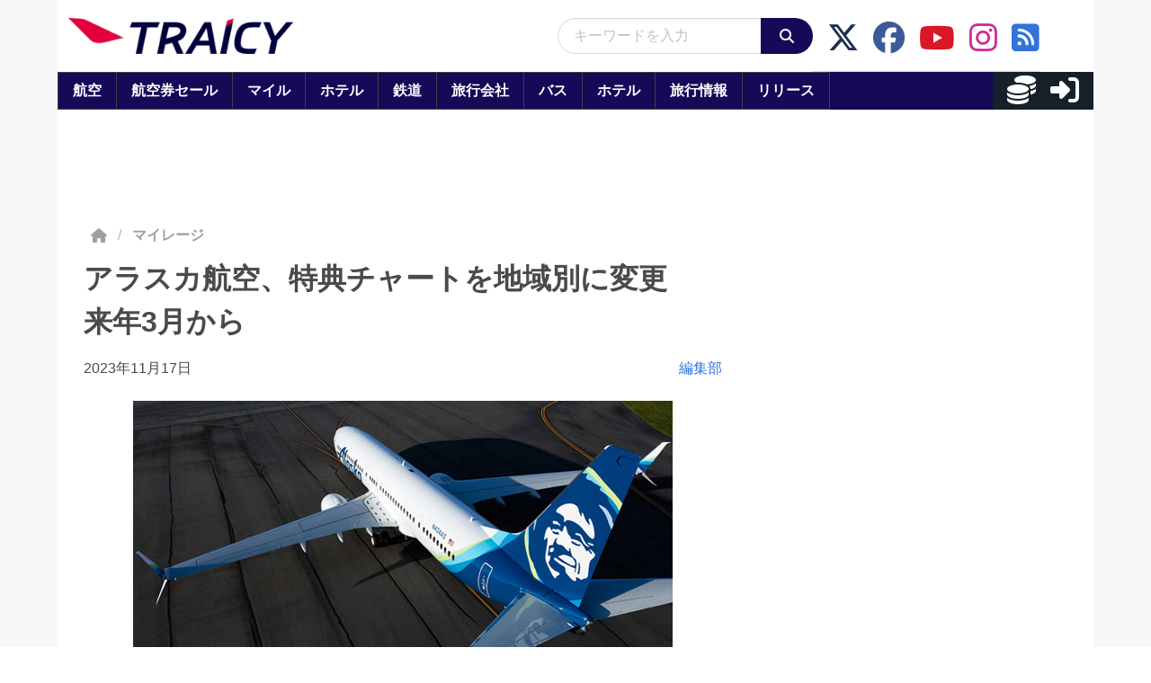

--- FILE ---
content_type: application/javascript; charset=utf-8
request_url: https://fundingchoicesmessages.google.com/f/AGSKWxVltrqH1E3W1_v6yqUae1bI4AgZ2sOv42bQJoUeoAPioIWAf-Bsm56x2UEfTtipHWUawtZmPbPM2iqcjpy6kILvbTYbh9xws2rG84R-VNTTVL1szyzJkzeCdXmmitSoOfX9KjcXjJCY4jaGVdAZ3kcXDuFfyqT6DA5x6t7tTjeHW5d6ZCxYMybni_cU/_/ads/blank./700_100_/ad/top._sectionfront_ad._160x400.
body_size: -1289
content:
window['d4dec4a2-4d65-4729-b85a-c9fe121b4426'] = true;